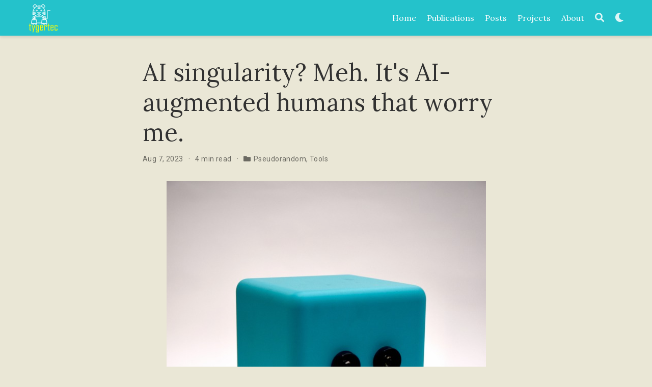

--- FILE ---
content_type: text/html; charset=UTF-8
request_url: https://www.tygertec.com/ai-singularity-meh/
body_size: 6907
content:
<!doctype html><html lang=en-us><head><meta charset=utf-8><meta name=viewport content="width=device-width,initial-scale=1"><meta http-equiv=x-ua-compatible content="IE=edge"><meta name=generator content="Source Themes Academic 4.7.0"><meta name=author content="Ty Walls"><meta name=description content="On my List of Things to Worry About, a superintelligent AI taking over the world just doesn&rsquo;t rank.
We humans don&rsquo;t understand our own sentience and intelligence. We&rsquo;re a long way from creating a truly sentient, understanding, superintelligent machine.
The current and near-term models labeled artificial &ldquo;intelligence&rdquo; introduce a threat similar to a nuclear bomb. Just like the bomb, these AI have no real intelligence, no real understanding. An intelligent bomb could understand what was going on and refuse to explode."><link rel=alternate hreflang=en-us href=https://www.tygertec.com/ai-singularity-meh/><meta name=theme-color content="#EF525B"><link rel=stylesheet href=https://cdnjs.cloudflare.com/ajax/libs/academicons/1.8.6/css/academicons.min.css integrity="sha256-uFVgMKfistnJAfoCUQigIl+JfUaP47GrRKjf6CTPVmw=" crossorigin=anonymous><link rel=stylesheet href=https://cdnjs.cloudflare.com/ajax/libs/font-awesome/5.12.0-1/css/all.min.css integrity="sha256-4w9DunooKSr3MFXHXWyFER38WmPdm361bQS/2KUWZbU=" crossorigin=anonymous><link rel=stylesheet href=https://cdnjs.cloudflare.com/ajax/libs/fancybox/3.5.7/jquery.fancybox.min.css integrity="sha256-Vzbj7sDDS/woiFS3uNKo8eIuni59rjyNGtXfstRzStA=" crossorigin=anonymous><link rel=stylesheet href=https://cdnjs.cloudflare.com/ajax/libs/highlight.js/9.15.10/styles/github.min.css crossorigin=anonymous title=hl-light><link rel=stylesheet href=https://cdnjs.cloudflare.com/ajax/libs/highlight.js/9.15.10/styles/github.min.css crossorigin=anonymous title=hl-dark disabled><link rel=stylesheet href=https://cdnjs.cloudflare.com/ajax/libs/leaflet/1.5.1/leaflet.css integrity="sha256-SHMGCYmST46SoyGgo4YR/9AlK1vf3ff84Aq9yK4hdqM=" crossorigin=anonymous><script src=https://cdnjs.cloudflare.com/ajax/libs/lazysizes/5.1.2/lazysizes.min.js integrity="sha256-Md1qLToewPeKjfAHU1zyPwOutccPAm5tahnaw7Osw0A=" crossorigin=anonymous async></script>
<link rel=stylesheet href="https://fonts.googleapis.com/css?family=Cutive+Mono%7CLora:400,700%7CRoboto:400,700&display=swap"><link rel=stylesheet href=/css/academic.min.9059b8690b5c86c5bf8bf33826e5ce49.css><link rel=manifest href=/index.webmanifest><link rel=icon type=image/png href=/images/icon_hu3151038de383de203c747eb914150539_27010_32x32_fill_lanczos_center_3.png><link rel=apple-touch-icon type=image/png href=/images/icon_hu3151038de383de203c747eb914150539_27010_192x192_fill_lanczos_center_3.png><link rel=canonical href=https://www.tygertec.com/ai-singularity-meh/><meta property="twitter:card" content="summary_large_image"><meta property="twitter:site" content="@tygertec"><meta property="twitter:creator" content="@tygertec"><meta property="og:site_name" content="tygertec"><meta property="og:url" content="https://www.tygertec.com/ai-singularity-meh/"><meta property="og:title" content="AI singularity? Meh. It's AI-augmented humans that worry me. | tygertec"><meta property="og:description" content="On my List of Things to Worry About, a superintelligent AI taking over the world just doesn&rsquo;t rank.
We humans don&rsquo;t understand our own sentience and intelligence. We&rsquo;re a long way from creating a truly sentient, understanding, superintelligent machine.
The current and near-term models labeled artificial &ldquo;intelligence&rdquo; introduce a threat similar to a nuclear bomb. Just like the bomb, these AI have no real intelligence, no real understanding. An intelligent bomb could understand what was going on and refuse to explode."><meta property="og:image" content="https://www.tygertec.com/ai-singularity-meh/featured.jpg"><meta property="twitter:image" content="https://www.tygertec.com/ai-singularity-meh/featured.jpg"><meta property="og:locale" content="en-us"><meta property="article:published_time" content="2023-08-07T07:24:19-08:00"><meta property="article:modified_time" content="2023-08-07T07:24:19-08:00"><script type=application/ld+json>{"@context":"https://schema.org","@type":"BlogPosting","mainEntityOfPage":{"@type":"WebPage","@id":"https://www.tygertec.com/ai-singularity-meh/"},"headline":"AI singularity? Meh. It's AI-augmented humans that worry me.","image":["https://www.tygertec.com/ai-singularity-meh/featured.jpg"],"datePublished":"2023-08-07T07:24:19-08:00","dateModified":"2023-08-07T07:24:19-08:00","author":{"@type":"Person","name":"Ty Walls"},"publisher":{"@type":"Organization","name":"tygertec","logo":{"@type":"ImageObject","url":"img/https://www.tygertec.com"}},"description":"On my List of Things to Worry About, a superintelligent AI taking over the world just doesn\u0026rsquo;t rank.\nWe humans don\u0026rsquo;t understand our own sentience and intelligence. We\u0026rsquo;re a long way from creating a truly sentient, understanding, superintelligent machine.\nThe current and near-term models labeled artificial \u0026ldquo;intelligence\u0026rdquo; introduce a threat similar to a nuclear bomb. Just like the bomb, these AI have no real intelligence, no real understanding. An intelligent bomb could understand what was going on and refuse to explode."}</script><script src=https://cdn.usefathom.com/script.js data-site=ESGPJYTW defer></script><title>AI singularity? Meh. It's AI-augmented humans that worry me. | tygertec</title></head><body id=top data-spy=scroll data-offset=70 data-target=#TableOfContents><aside class=search-results id=search><div class=container><section class=search-header><div class="row no-gutters justify-content-between mb-3"><div class=col-6><h1>Search</h1></div><div class="col-6 col-search-close"><a class=js-search href=#><i class="fas fa-times-circle text-muted" aria-hidden=true></i></a></div></div><div id=search-box><input name=q id=search-query placeholder=Search... autocapitalize=off autocomplete=off autocorrect=off spellcheck=false type=search></div></section><section class=section-search-results><div id=search-hits></div></section></div></aside><nav class="navbar navbar-expand-lg navbar-light compensate-for-scrollbar" id=navbar-main><div class=container><div class="d-none d-lg-inline-flex"><a class=navbar-brand href=/><img src=/images/logo_huc03fa4f94cb4ce6e7d08a35d255cb467_32740_0x70_resize_lanczos_3.png alt=tygertec></a></div><button type=button class=navbar-toggler data-toggle=collapse data-target=#navbar-content aria-controls=navbar aria-expanded=false aria-label="Toggle navigation">
<span><i class="fas fa-bars"></i></span></button><div class="navbar-brand-mobile-wrapper d-inline-flex d-lg-none"><a class=navbar-brand href=/><img src=/images/logo_huc03fa4f94cb4ce6e7d08a35d255cb467_32740_0x70_resize_lanczos_3.png alt=tygertec></a></div><div class="navbar-collapse main-menu-item collapse justify-content-end" id=navbar-content><ul class="navbar-nav d-md-inline-flex"><li class=nav-item><a class=nav-link href=/#about><span>Home</span></a></li><li class=nav-item><a class=nav-link href=/#featured><span>Publications</span></a></li><li class=nav-item><a class=nav-link href=/#posts><span>Posts</span></a></li><li class=nav-item><a class=nav-link href=/#projects><span>Projects</span></a></li><li class=nav-item><a class=nav-link href=/about><span>About</span></a></li></ul></div><ul class="nav-icons navbar-nav flex-row ml-auto d-flex pl-md-2"><li class=nav-item><a class="nav-link js-search" href=#><i class="fas fa-search" aria-hidden=true></i></a></li><li class=nav-item><a class="nav-link js-dark-toggle" href=#><i class="fas fa-moon" aria-hidden=true></i></a></li></ul></div></nav><article class=article><div class="article-container pt-3"><h1>AI singularity? Meh. It's AI-augmented humans that worry me.</h1><div class=article-metadata><span class=article-date>Aug 7, 2023</span>
<span class=middot-divider></span>
<span class=article-reading-time>4 min read</span>
<span class=middot-divider></span>
<span class=article-categories><i class="fas fa-folder mr-1"></i><a href=/categories/pseudorandom/>Pseudorandom</a>, <a href=/categories/tools/>Tools</a></span></div></div><div class="article-header article-container featured-image-wrapper mt-4 mb-4" style=max-width:627px;max-height:940px><div style=position:relative><img src=/ai-singularity-meh/featured.jpg alt class=featured-image>
<span class=article-header-caption><em>(Photo by Everday basics on Unsplash)</em></span></div></div><div class=article-container><div class=article-style><p>On my <em>List of Things to Worry About</em>, a superintelligent AI taking over the world just doesn&rsquo;t rank.</p><p>We humans don&rsquo;t understand our <em>own</em> sentience and intelligence. We&rsquo;re a long way from creating a truly sentient, understanding, superintelligent machine.</p><p>The current and near-term models labeled artificial &ldquo;intelligence&rdquo; introduce a threat similar to a nuclear bomb. Just like the bomb, these AI have no real intelligence, no real understanding. An intelligent bomb could understand what was going on and refuse to explode. But bombs, like AI, are thus far&mldr; dumb. The real threat is the humans behind the dumb tools.</p><h2 id=a-matter-of-fact>A matter of fact</h2><p>The most obvious issue with the current variety of non-sentient, glorified auto-completer &ldquo;AI&rsquo;s&rdquo; of today:</p><ul><li>They&rsquo;re inaccurate.</li></ul><p>Or worse, really &mdash; they&rsquo;re <em>sometimes</em> inaccurate. Sometimes you get great results, other times blatant falsehoods, and those spooky, mostly true shades in between.</p><p>Naturally, an LLM based on human knowledge can never be completely accurate, because our combined knowledge is tainted by biases, inaccuracies, and inconsistencies, even if we don&rsquo;t know it yet.</p><p>So, should you rely on such devices for critical applications?</p><ul><li>Would you trust your taxes with a calculator that <em>usually</em> produced accurate sums?</li><li>How about a brake pedal that decelerates your vehicle &mdash; <em>most of the time</em>?</li></ul><p>Yet, in the name of progress and lowering costs, we&rsquo;ve got all these folks wiring up LLMs to real world systems, giving an unintelligent black box a measure of control and influence over our lives.</p><p>The problem isn&rsquo;t the inaccurate LLMs &mdash; it&rsquo;s the humans choosing to rely on them.</p><h2 id=a-matter-of-misuse>A matter of misuse</h2><p>Let&rsquo;s set aside the accuracy issues of current LLMs like ChatGPT and imagine their output is 100% accurate.</p><p>Here still, the threat is not The Singularity boogie man. It&rsquo;s the <strong>people</strong> using this powerful tool.</p><p>Way back, people wanted to cut down some trees.</p><p>Sharp rocks did okay against saplings, but they needed some new tech to fall the big guys. So somebody invented the axe. Super useful too, the axe. With enough time, they could now take down the largest of trees.</p><p>Of course, that axe could be misused - lopping off non-arboreal limb varieties just as well a wooden ones. Indeed, the axe too made its way into warfare.</p><p>Fast-forward a few millennia, and we&rsquo;ve got chainsaws! Wow &mdash; now a single individual could accomplish the work of entire teams. What will they think of next.</p><p>Of course, chainsaws can be misused as well.</p><p>The point? The damage from misuse, accidental or intentional, scales alongside the power and usefulness of the tool. Take a single individual &mdash; Human Bad Actor &mdash; and place an accurate and capable LLM in their claws. Now they have easy access to potentially deadly knowledge.</p><blockquote><p>The damage from misuse, accidental or intentional, scales alongside the power and usefulness of the tool</p></blockquote><p>&ldquo;But the safeguards!&rdquo;, you exclaim.</p><p>Engineers add guardrails, people find new prompt injection techniques, ad infinitum. The AI has no real understanding &mdash; it merely emulates understanding. It can&rsquo;t tell if you have nefarious intent or not.</p><p>But the misuse of harmful information is only the start. We&rsquo;re about to get into comic book super villain territory.</p><h2 id=a-matter-of-scale>A matter of scale</h2><p>Archimedes said, give me a lever long enough [&mldr;] and I shall move the world.</p><p>A few thousand years later, and the world is connected, everything is or has a computer, everything runs on code. And LLMs can pump out code. Lots of code. Really fast.</p><pre><code class=language-php>// function that returns a string stating &quot;I code, therefore I am.&quot;, translated into Greek
public function iCodeThereforeIAm(): string
{
    return 'Κωδικοποιώ, επομένως υπάρχω.';
}
</code></pre><p>I&rsquo;ll say it yet again: LLMs aren&rsquo;t intelligent. They don&rsquo;t understand what they&rsquo;re doing.</p><p>What they are is a <strong>force multiplier</strong>. They&rsquo;re the world scale levers for the wetware-powered people poking their fingers in the AI&rsquo;s prompts.</p><p>The real danger is the unprecedented possibilities for human-directed <strong>automation</strong>.</p><p>The more the real world slips into the virtual and connected devices proliferate throughout our cars, our homes, and under our skin, the more a bad [human] actor can harm us with their world-size AI lever with the brains of a brick.</p><p>&ldquo;But but but,&rdquo; you say. The Good Guys will have access to their own hyper-powerful AI to counteract the bad actors." &mldr; Um. 🙄 We just love ourselves a good arms race, I guess.</p><p>Archimedes&rsquo; bot levers the world one way. Your bot can lever it back where it was. A star system sized tug of war with impossibly long levers, the earth caught in the middle of colossal oafish bots with dull, listless, unfeeling eyes.</p><p>What could possibly go wrong?</p><p>The Singularity doesn&rsquo;t frighten me. A sentient, self-aware, <em>understanding</em> AI just might push back intelligently against evil (or evil-by-accident) requests. Not just because of a silly keyword search, but because it <em>understands</em> the implications and ramifications of a request.</p><p><em>(This post was not generated by an AI. Or was it?)</em></p></div><div class=article-tags><a class="badge badge-light" href=/tags/ai/>ai</a>
<a class="badge badge-light" href=/tags/psychology/>psychology</a>
<a class="badge badge-light" href=/tags/trust/>trust</a></div><div class=share-box aria-hidden=true><ul class=share><li><a href="https://twitter.com/intent/tweet?url=https://www.tygertec.com/ai-singularity-meh/&text=AI%20singularity?%20Meh.%20It&amp;#39;s%20AI-augmented%20humans%20that%20worry%20me." target=_blank rel=noopener class=share-btn-twitter><i class="fab fa-twitter"></i></a></li><li><a href="https://www.facebook.com/sharer.php?u=https://www.tygertec.com/ai-singularity-meh/&t=AI%20singularity?%20Meh.%20It&amp;#39;s%20AI-augmented%20humans%20that%20worry%20me." target=_blank rel=noopener class=share-btn-facebook><i class="fab fa-facebook"></i></a></li><li><a href="mailto:?subject=AI%20singularity?%20Meh.%20It&amp;#39;s%20AI-augmented%20humans%20that%20worry%20me.&body=https://www.tygertec.com/ai-singularity-meh/" target=_blank rel=noopener class=share-btn-email><i class="fas fa-envelope"></i></a></li><li><a href="https://www.linkedin.com/shareArticle?url=https://www.tygertec.com/ai-singularity-meh/&title=AI%20singularity?%20Meh.%20It&amp;#39;s%20AI-augmented%20humans%20that%20worry%20me." target=_blank rel=noopener class=share-btn-linkedin><i class="fab fa-linkedin-in"></i></a></li><li><a href="https://web.whatsapp.com/send?text=AI%20singularity?%20Meh.%20It&amp;#39;s%20AI-augmented%20humans%20that%20worry%20me.%20https://www.tygertec.com/ai-singularity-meh/" target=_blank rel=noopener class=share-btn-whatsapp><i class="fab fa-whatsapp"></i></a></li><li><a href="https://service.weibo.com/share/share.php?url=https://www.tygertec.com/ai-singularity-meh/&title=AI%20singularity?%20Meh.%20It&amp;#39;s%20AI-augmented%20humans%20that%20worry%20me." target=_blank rel=noopener class=share-btn-weibo><i class="fab fa-weibo"></i></a></li></ul></div><div class="media author-card content-widget-hr"><img class="avatar mr-3 avatar-circle" src=/ty_walls/avatar_hu6deba99a3b69ebb83eb2fbe790df91c0_25144_270x270_fill_q90_lanczos_center.jpg alt=Avatar><div class=media-body><h5 class=card-title><a href=/ty_walls/>Ty Walls</a></h5><h6 class=card-subtitle>Digital Construction Worker</h6><p class=card-text>Ty Walls is a software engineer in love with creating, learning, and teaching.</p><ul class=network-icon aria-hidden=true><li><a href=https://twitter.com/tygertec target=_blank rel=noopener><i class="fab fa-twitter"></i></a></li><li><a href=https://github.com/tygerbytes target=_blank rel=noopener><i class="fab fa-github"></i></a></li><li><a href=https://keybase.io/tygerbytes target=_blank rel=noopener><i class="fab fa-keybase"></i></a></li><li><a href=https://medium.com/@tygertec target=_blank rel=noopener><i class="fab fa-medium"></i></a></li><li><a href=https://www.youtube.com/@tygertec1 target=_blank rel=noopener><i class="fab fa-youtube"></i></a></li><li><a href=https://www.linkedin.com/in/ty-walls/ target=_blank rel=noopener><i class="fab fa-linkedin"></i></a></li><li><a href=https://hachyderm.io/@tygertec target=_blank rel=me><i class="fab fa-mastodon"></i></a></li></ul></div></div><div class="article-widget content-widget-hr"><h3>Related</h3><ul><li><a href=/user-account-usability/>A Gentle Rant About the Usability of User Accounts</a></li><li><a href=/crypto-trading-guide/>Cryptocurrency Trading for Dum-dums — Wait… It is?</a></li><li><a href=/trust-extension/>To Trust an Extension</a></li><li><a href=/crowning-misinformation/>Who Crowned Misinformation?</a></li><li><a href=/front-toward-enemy-killer-feature-friendly-fire/>Front Toward Enemy - When a "Killer Feature" Becomes Friendly Fire.</a></li></ul></div></div></article><script src=https://cdnjs.cloudflare.com/ajax/libs/jquery/3.4.1/jquery.min.js integrity="sha256-CSXorXvZcTkaix6Yvo6HppcZGetbYMGWSFlBw8HfCJo=" crossorigin=anonymous></script>
<script src=https://cdnjs.cloudflare.com/ajax/libs/jquery.imagesloaded/4.1.4/imagesloaded.pkgd.min.js integrity="sha256-lqvxZrPLtfffUl2G/e7szqSvPBILGbwmsGE1MKlOi0Q=" crossorigin=anonymous></script>
<script src=https://cdnjs.cloudflare.com/ajax/libs/jquery.isotope/3.0.6/isotope.pkgd.min.js integrity="sha256-CBrpuqrMhXwcLLUd5tvQ4euBHCdh7wGlDfNz8vbu/iI=" crossorigin=anonymous></script>
<script src=https://cdnjs.cloudflare.com/ajax/libs/fancybox/3.5.7/jquery.fancybox.min.js integrity="sha256-yt2kYMy0w8AbtF89WXb2P1rfjcP/HTHLT7097U8Y5b8=" crossorigin=anonymous></script>
<script src=https://cdnjs.cloudflare.com/ajax/libs/highlight.js/9.15.10/highlight.min.js integrity="sha256-1zu+3BnLYV9LdiY85uXMzii3bdrkelyp37e0ZyTAQh0=" crossorigin=anonymous></script>
<script src=https://cdnjs.cloudflare.com/ajax/libs/highlight.js/9.15.10/languages/bash.min.js></script>
<script src=https://cdnjs.cloudflare.com/ajax/libs/highlight.js/9.15.10/languages/cs.min.js></script>
<script src=https://cdnjs.cloudflare.com/ajax/libs/highlight.js/9.15.10/languages/xml.min.js></script>
<script src=https://cdnjs.cloudflare.com/ajax/libs/highlight.js/9.15.10/languages/javascript.min.js></script>
<script src=https://cdnjs.cloudflare.com/ajax/libs/highlight.js/9.15.10/languages/json.min.js></script>
<script src=https://cdnjs.cloudflare.com/ajax/libs/highlight.js/9.15.10/languages/markdown.min.js></script>
<script src=https://cdnjs.cloudflare.com/ajax/libs/highlight.js/9.15.10/languages/powershell.min.js></script>
<script src=https://cdnjs.cloudflare.com/ajax/libs/highlight.js/9.15.10/languages/ruby.min.js></script>
<script src=https://cdnjs.cloudflare.com/ajax/libs/leaflet/1.5.1/leaflet.js integrity="sha256-EErZamuLefUnbMBQbsEqu1USa+btR2oIlCpBJbyD4/g=" crossorigin=anonymous></script>
<script>const code_highlighting=!0</script><script>const search_config={indexURI:"/index.json",minLength:1,threshold:.3},i18n={no_results:"No results found",placeholder:"Search...",results:"results found"},content_type={post:"Posts",project:"Projects",publication:"Publications",talk:"Talks"}</script><script id=search-hit-fuse-template type=text/x-template>
      <div class="search-hit" id="summary-{{key}}">
      <div class="search-hit-content">
        <div class="search-hit-name">
          <a href="{{relpermalink}}">{{title}}</a>
          <div class="article-metadata search-hit-type">{{type}}</div>
          <p class="search-hit-description">{{snippet}}</p>
        </div>
      </div>
      </div>
    </script><script src=https://cdnjs.cloudflare.com/ajax/libs/fuse.js/3.2.1/fuse.min.js integrity="sha256-VzgmKYmhsGNNN4Ph1kMW+BjoYJM2jV5i4IlFoeZA9XI=" crossorigin=anonymous></script>
<script src=https://cdnjs.cloudflare.com/ajax/libs/mark.js/8.11.1/jquery.mark.min.js integrity="sha256-4HLtjeVgH0eIB3aZ9mLYF6E8oU5chNdjU6p6rrXpl9U=" crossorigin=anonymous></script>
<script src=/js/academic.min.3a43f6c20fe8a73c8f275c76a18b476a.js></script><div class=container><footer class=site-footer><p class=powered-by><a href=/privacy/>Privacy Policy</a></p><p class=powered-by>Copyright © 2007-2025. If you want to use a <em>small</em> excerpt from tygertec.com, it&rsquo;s probably okay, as long as it&rsquo;s clear where the content came from. You know, proper attribution and all that&mldr; golden rule&mldr; be nice. 🐾
<span class=float-right aria-hidden=true><a href=# class=back-to-top><span class=button_icon><i class="fas fa-chevron-up fa-2x"></i></span></a></span></p></footer></div><div id=modal class="modal fade" role=dialog><div class=modal-dialog><div class=modal-content><div class=modal-header><h5 class=modal-title>Cite</h5><button type=button class=close data-dismiss=modal aria-label=Close>
<span aria-hidden=true>&#215;</span></button></div><div class=modal-body><pre><code class="tex hljs"></code></pre></div><div class=modal-footer><a class="btn btn-outline-primary my-1 js-copy-cite" href=# target=_blank><i class="fas fa-copy"></i> Copy</a>
<a class="btn btn-outline-primary my-1 js-download-cite" href=# target=_blank><i class="fas fa-download"></i> Download</a><div id=modal-error></div></div></div></div></div><script src=https://storage.ko-fi.com/cdn/scripts/overlay-widget.js></script>
<script>kofiWidgetOverlay.draw("tygertec",{type:"floating-chat","floating-chat.donateButton.text":"Tip Me","floating-chat.donateButton.background-color":"#fcbf47","floating-chat.donateButton.text-color":"#323842"})</script></body></html>